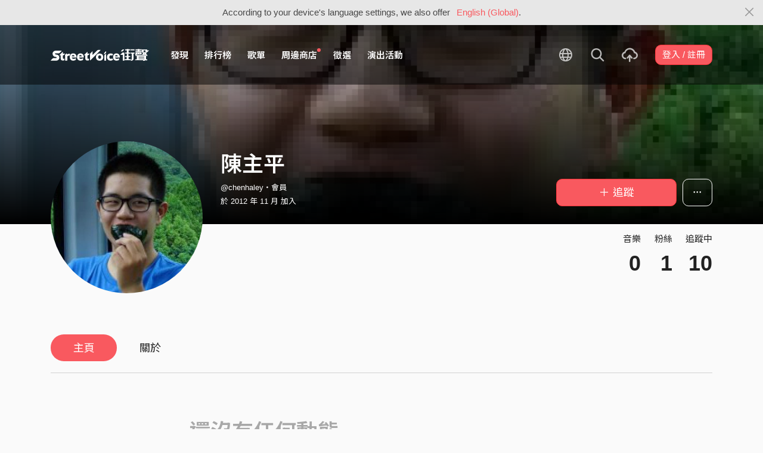

--- FILE ---
content_type: text/html; charset=utf-8
request_url: https://www.google.com/recaptcha/api2/aframe
body_size: 149
content:
<!DOCTYPE HTML><html><head><meta http-equiv="content-type" content="text/html; charset=UTF-8"></head><body><script nonce="cBBgodI_fSzfFG1rDaor8g">/** Anti-fraud and anti-abuse applications only. See google.com/recaptcha */ try{var clients={'sodar':'https://pagead2.googlesyndication.com/pagead/sodar?'};window.addEventListener("message",function(a){try{if(a.source===window.parent){var b=JSON.parse(a.data);var c=clients[b['id']];if(c){var d=document.createElement('img');d.src=c+b['params']+'&rc='+(localStorage.getItem("rc::a")?sessionStorage.getItem("rc::b"):"");window.document.body.appendChild(d);sessionStorage.setItem("rc::e",parseInt(sessionStorage.getItem("rc::e")||0)+1);localStorage.setItem("rc::h",'1770032955510');}}}catch(b){}});window.parent.postMessage("_grecaptcha_ready", "*");}catch(b){}</script></body></html>

--- FILE ---
content_type: application/javascript
request_url: https://akstatic.streetvoice.com/asset/bundles/ProfileNews-93a072a74530a0b364bc.js
body_size: 4125
content:
var ProfileNews;(()=>{"use strict";var e,n={yqEX:(e,n,t)=>{t.r(n),t.d(n,{render:()=>h});var r=t("q1tI"),o=t.n(r),i=t("i8i4");function l(){return l=Object.assign||function(e){for(var n=1;n<arguments.length;n++){var t=arguments[n];for(var r in t)Object.prototype.hasOwnProperty.call(t,r)&&(e[r]=t[r])}return e},l.apply(this,arguments)}function a(e,n){(null==n||n>e.length)&&(n=e.length);for(var t=0,r=new Array(n);t<n;t++)r[t]=e[t];return r}function u(e,n){return function(e){if(Array.isArray(e))return e}(e)||function(e,n){var t=null==e?null:"undefined"!=typeof Symbol&&e[Symbol.iterator]||e["@@iterator"];if(null!=t){var r,o,i=[],l=!0,a=!1;try{for(t=t.call(e);!(l=(r=t.next()).done)&&(i.push(r.value),!n||i.length!==n);l=!0);}catch(e){a=!0,o=e}finally{try{l||null==t.return||t.return()}finally{if(a)throw o}}return i}}(e,n)||function(e,n){if(e){if("string"==typeof e)return a(e,n);var t=Object.prototype.toString.call(e).slice(8,-1);return"Object"===t&&e.constructor&&(t=e.constructor.name),"Map"===t||"Set"===t?Array.from(e):"Arguments"===t||/^(?:Ui|I)nt(?:8|16|32)(?:Clamped)?Array$/.test(t)?a(e,n):void 0}}(e,n)||function(){throw new TypeError("Invalid attempt to destructure non-iterable instance.\nIn order to be iterable, non-array objects must have a [Symbol.iterator]() method.")}()}var s=t("17x9"),c=t.n(s);const f=function(e){return[Object,Array].includes((e||{}).constructor)&&!Object.entries(e||{}).length};var p={title:c().string.isRequired,image_url:c().string.isRequired,url:c().string.isRequired},m=function(e){var n=e.title,t=e.image_url,r=e.url;return o().createElement("li",{className:"list-group-item align-items-top justify-content-between work-item"},o().createElement("div",{className:"cover-block with-button img-lg mr-3"},o().createElement("a",{href:r,target:"_blank"},o().createElement("img",{src:t}))),o().createElement("div",{className:"work-item-info"},o().createElement("h4",null,o().createElement("a",{href:r,target:"_blank"},n))))};m.propTypes=p;const b=m;var v={siteUsername:c().string.isRequired},y=function(e){var n=e.siteUsername,t=Django.user.id===n,a=2===Django.context.SITE_ID,s=u((0,r.useState)([]),2),c=s[0],p=s[1],m=(0,r.useCallback)((function(e){return(new DOMParser).parseFromString(e,"text/html").documentElement.textContent}),[]);return(0,r.useEffect)((function(){var e,r="/api/v5/user/".concat(n,a?"/dashi_articles/":"/blow_articles/");$.get(r,(function(e){if(!f(e)||t){$("#js-profile-news-wrapper").show();var n=[];n=a?e.map((function(e){return{title:m(e.title),image_url:e.featured_image,url:e.url}})):e.map((function(e){return{title:m(e.title),image_url:e.image_url,url:"".concat(e.url).concat("?utm_source=streetvoice&utm_medium=profile-news-block")}})),p(n)}})),e="react-profile-news",$(document).on("pjax:beforeReplace",(function(){$(document).off("pjax:beforeReplace"),(0,i.unmountComponentAtNode)(document.getElementById(e))}))}),[]),o().createElement(o().Fragment,null,c.length>0?o().createElement("ul",{className:"list-group list-group-flush list-group-song list-group-nonumber-sm mb-3"},c.map((function(e,n){return o().createElement(b,l({key:n},e))}))):null)};y.propTypes=v;const d=y;var g=[];function w(){(0,i.render)(o().createElement(d,{siteUsername:g[0]}),document.getElementById("react-profile-news"))}function h(){for(var e=arguments.length,n=new Array(e),t=0;t<e;t++)n[t]=arguments[t];g=n,w()}},MgzW:e=>{
/*
object-assign
(c) Sindre Sorhus
@license MIT
*/
var n=Object.getOwnPropertySymbols,t=Object.prototype.hasOwnProperty,r=Object.prototype.propertyIsEnumerable;function o(e){if(null==e)throw new TypeError("Object.assign cannot be called with null or undefined");return Object(e)}e.exports=function(){try{if(!Object.assign)return!1;var e=new String("abc");if(e[5]="de","5"===Object.getOwnPropertyNames(e)[0])return!1;for(var n={},t=0;t<10;t++)n["_"+String.fromCharCode(t)]=t;if("0123456789"!==Object.getOwnPropertyNames(n).map((function(e){return n[e]})).join(""))return!1;var r={};return"abcdefghijklmnopqrst".split("").forEach((function(e){r[e]=e})),"abcdefghijklmnopqrst"===Object.keys(Object.assign({},r)).join("")}catch(e){return!1}}()?Object.assign:function(e,i){for(var l,a,u=o(e),s=1;s<arguments.length;s++){for(var c in l=Object(arguments[s]))t.call(l,c)&&(u[c]=l[c]);if(n){a=n(l);for(var f=0;f<a.length;f++)r.call(l,a[f])&&(u[a[f]]=l[a[f]])}}return u}},"+wdc":(e,n,t)=>{
/** @license React v0.13.6
 * scheduler.production.min.js
 *
 * Copyright (c) Facebook, Inc. and its affiliates.
 *
 * This source code is licensed under the MIT license found in the
 * LICENSE file in the root directory of this source tree.
 */
Object.defineProperty(n,"__esModule",{value:!0});var r=null,o=!1,i=3,l=-1,a=-1,u=!1,s=!1;function c(){if(!u){var e=r.expirationTime;s?O():s=!0,j(m,e)}}function f(){var e=r,n=r.next;if(r===n)r=null;else{var t=r.previous;r=t.next=n,n.previous=t}e.next=e.previous=null,t=e.callback,n=e.expirationTime,e=e.priorityLevel;var o=i,l=a;i=e,a=n;try{var u=t()}finally{i=o,a=l}if("function"==typeof u)if(u={callback:u,priorityLevel:e,expirationTime:n,next:null,previous:null},null===r)r=u.next=u.previous=u;else{t=null,e=r;do{if(e.expirationTime>=n){t=e;break}e=e.next}while(e!==r);null===t?t=r:t===r&&(r=u,c()),(n=t.previous).next=t.previous=u,u.next=t,u.previous=n}}function p(){if(-1===l&&null!==r&&1===r.priorityLevel){u=!0;try{do{f()}while(null!==r&&1===r.priorityLevel)}finally{u=!1,null!==r?c():s=!1}}}function m(e){u=!0;var t=o;o=e;try{if(e)for(;null!==r;){var i=n.unstable_now();if(!(r.expirationTime<=i))break;do{f()}while(null!==r&&r.expirationTime<=i)}else if(null!==r)do{f()}while(null!==r&&!k())}finally{u=!1,o=t,null!==r?c():s=!1,p()}}var b,v,y=Date,d="function"==typeof setTimeout?setTimeout:void 0,g="function"==typeof clearTimeout?clearTimeout:void 0,w="function"==typeof requestAnimationFrame?requestAnimationFrame:void 0,h="function"==typeof cancelAnimationFrame?cancelAnimationFrame:void 0;function _(e){b=w((function(n){g(v),e(n)})),v=d((function(){h(b),e(n.unstable_now())}),100)}if("object"==typeof performance&&"function"==typeof performance.now){var x=performance;n.unstable_now=function(){return x.now()}}else n.unstable_now=function(){return y.now()};var j,O,k,T=null;if("undefined"!=typeof window?T=window:void 0!==t.g&&(T=t.g),T&&T._schedMock){var E=T._schedMock;j=E[0],O=E[1],k=E[2],n.unstable_now=E[3]}else if("undefined"==typeof window||"function"!=typeof MessageChannel){var P=null,C=function(e){if(null!==P)try{P(e)}finally{P=null}};j=function(e){null!==P?setTimeout(j,0,e):(P=e,setTimeout(C,0,!1))},O=function(){P=null},k=function(){return!1}}else{"undefined"!=typeof console&&("function"!=typeof w&&console.error("This browser doesn't support requestAnimationFrame. Make sure that you load a polyfill in older browsers. https://fb.me/react-polyfills"),"function"!=typeof h&&console.error("This browser doesn't support cancelAnimationFrame. Make sure that you load a polyfill in older browsers. https://fb.me/react-polyfills"));var S=null,A=!1,M=-1,q=!1,I=!1,N=0,F=33,L=33;k=function(){return N<=n.unstable_now()};var R=new MessageChannel,D=R.port2;R.port1.onmessage=function(){A=!1;var e=S,t=M;S=null,M=-1;var r=n.unstable_now(),o=!1;if(0>=N-r){if(!(-1!==t&&t<=r))return q||(q=!0,_(U)),S=e,void(M=t);o=!0}if(null!==e){I=!0;try{e(o)}finally{I=!1}}};var U=function(e){if(null!==S){_(U);var n=e-N+L;n<L&&F<L?(8>n&&(n=8),L=n<F?F:n):F=n,N=e+L,A||(A=!0,D.postMessage(void 0))}else q=!1};j=function(e,n){S=e,M=n,I||0>n?D.postMessage(void 0):q||(q=!0,_(U))},O=function(){S=null,A=!1,M=-1}}n.unstable_ImmediatePriority=1,n.unstable_UserBlockingPriority=2,n.unstable_NormalPriority=3,n.unstable_IdlePriority=5,n.unstable_LowPriority=4,n.unstable_runWithPriority=function(e,t){switch(e){case 1:case 2:case 3:case 4:case 5:break;default:e=3}var r=i,o=l;i=e,l=n.unstable_now();try{return t()}finally{i=r,l=o,p()}},n.unstable_next=function(e){switch(i){case 1:case 2:case 3:var t=3;break;default:t=i}var r=i,o=l;i=t,l=n.unstable_now();try{return e()}finally{i=r,l=o,p()}},n.unstable_scheduleCallback=function(e,t){var o=-1!==l?l:n.unstable_now();if("object"==typeof t&&null!==t&&"number"==typeof t.timeout)t=o+t.timeout;else switch(i){case 1:t=o+-1;break;case 2:t=o+250;break;case 5:t=o+1073741823;break;case 4:t=o+1e4;break;default:t=o+5e3}if(e={callback:e,priorityLevel:i,expirationTime:t,next:null,previous:null},null===r)r=e.next=e.previous=e,c();else{o=null;var a=r;do{if(a.expirationTime>t){o=a;break}a=a.next}while(a!==r);null===o?o=r:o===r&&(r=e,c()),(t=o.previous).next=o.previous=e,e.next=o,e.previous=t}return e},n.unstable_cancelCallback=function(e){var n=e.next;if(null!==n){if(n===e)r=null;else{e===r&&(r=n);var t=e.previous;t.next=n,n.previous=t}e.next=e.previous=null}},n.unstable_wrapCallback=function(e){var t=i;return function(){var r=i,o=l;i=t,l=n.unstable_now();try{return e.apply(this,arguments)}finally{i=r,l=o,p()}}},n.unstable_getCurrentPriorityLevel=function(){return i},n.unstable_shouldYield=function(){return!o&&(null!==r&&r.expirationTime<a||k())},n.unstable_continueExecution=function(){null!==r&&c()},n.unstable_pauseExecution=function(){},n.unstable_getFirstCallbackNode=function(){return r}},QCnb:(e,n,t)=>{e.exports=t("+wdc")}},t={};function r(e){var o=t[e];if(void 0!==o)return o.exports;var i=t[e]={exports:{}};return n[e](i,i.exports,r),i.exports}r.m=n,e=[],r.O=(n,t,o,i)=>{if(!t){var l=1/0;for(c=0;c<e.length;c++){for(var[t,o,i]=e[c],a=!0,u=0;u<t.length;u++)(!1&i||l>=i)&&Object.keys(r.O).every((e=>r.O[e](t[u])))?t.splice(u--,1):(a=!1,i<l&&(l=i));if(a){e.splice(c--,1);var s=o();void 0!==s&&(n=s)}}return n}i=i||0;for(var c=e.length;c>0&&e[c-1][2]>i;c--)e[c]=e[c-1];e[c]=[t,o,i]},r.n=e=>{var n=e&&e.__esModule?()=>e.default:()=>e;return r.d(n,{a:n}),n},r.d=(e,n)=>{for(var t in n)r.o(n,t)&&!r.o(e,t)&&Object.defineProperty(e,t,{enumerable:!0,get:n[t]})},r.g=function(){if("object"==typeof globalThis)return globalThis;try{return this||new Function("return this")()}catch(e){if("object"==typeof window)return window}}(),r.o=(e,n)=>Object.prototype.hasOwnProperty.call(e,n),r.r=e=>{"undefined"!=typeof Symbol&&Symbol.toStringTag&&Object.defineProperty(e,Symbol.toStringTag,{value:"Module"}),Object.defineProperty(e,"__esModule",{value:!0})},(()=>{var e={8326:0};r.O.j=n=>0===e[n];var n=(n,t)=>{var o,i,[l,a,u]=t,s=0;if(l.some((n=>0!==e[n]))){for(o in a)r.o(a,o)&&(r.m[o]=a[o]);if(u)var c=u(r)}for(n&&n(t);s<l.length;s++)i=l[s],r.o(e,i)&&e[i]&&e[i][0](),e[i]=0;return r.O(c)},t=self.webpackChunk_name_=self.webpackChunk_name_||[];t.forEach(n.bind(null,0)),t.push=n.bind(null,t.push.bind(t))})();var o=r.O(void 0,[7270],(()=>r("yqEX")));o=r.O(o),ProfileNews=o})();